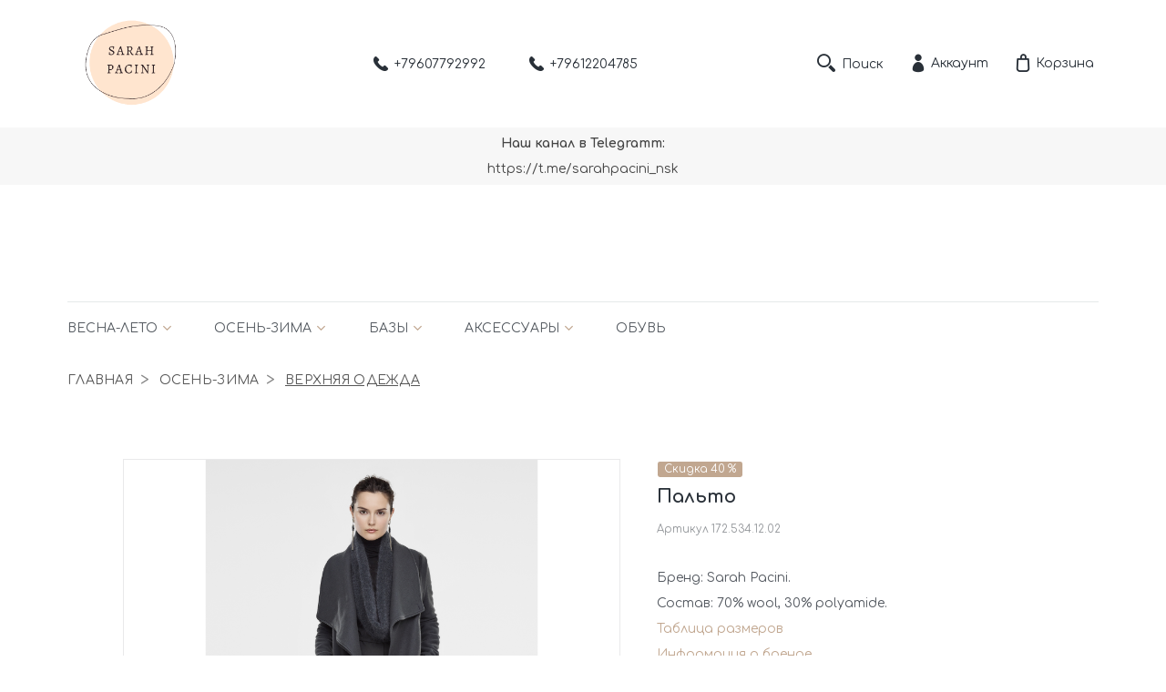

--- FILE ---
content_type: text/html; charset=utf-8
request_url: https://sarahpacini.shop/product/palto-2
body_size: 14740
content:








<!DOCTYPE html>
<html class="palette_1" >
  <head><meta data-config="{&quot;product_id&quot;:207554597}" name="page-config" content="" /><meta data-config="{&quot;money_with_currency_format&quot;:{&quot;delimiter&quot;:&quot; &quot;,&quot;separator&quot;:&quot;.&quot;,&quot;format&quot;:&quot;%n %u&quot;,&quot;unit&quot;:&quot;руб&quot;,&quot;show_price_without_cents&quot;:1},&quot;currency_code&quot;:&quot;RUR&quot;,&quot;currency_iso_code&quot;:&quot;RUB&quot;,&quot;default_currency&quot;:{&quot;title&quot;:&quot;Российский рубль&quot;,&quot;code&quot;:&quot;RUR&quot;,&quot;rate&quot;:1.0,&quot;format_string&quot;:&quot;%n %u&quot;,&quot;unit&quot;:&quot;руб&quot;,&quot;price_separator&quot;:&quot;&quot;,&quot;is_default&quot;:true,&quot;price_delimiter&quot;:&quot;&quot;,&quot;show_price_with_delimiter&quot;:true,&quot;show_price_without_cents&quot;:true},&quot;facebook&quot;:{&quot;pixelActive&quot;:false,&quot;currency_code&quot;:&quot;RUB&quot;,&quot;use_variants&quot;:null},&quot;vk&quot;:{&quot;pixel_active&quot;:null,&quot;price_list_id&quot;:null},&quot;new_ya_metrika&quot;:true,&quot;ecommerce_data_container&quot;:&quot;dataLayer&quot;,&quot;common_js_version&quot;:null,&quot;vue_ui_version&quot;:null,&quot;feedback_captcha_enabled&quot;:null,&quot;account_id&quot;:850384,&quot;hide_items_out_of_stock&quot;:false,&quot;forbid_order_over_existing&quot;:true,&quot;minimum_items_price&quot;:null,&quot;enable_comparison&quot;:true,&quot;locale&quot;:&quot;ru&quot;,&quot;client_group&quot;:null,&quot;consent_to_personal_data&quot;:{&quot;active&quot;:true,&quot;obligatory&quot;:true,&quot;description&quot;:&quot;\u003cp\u003eНастоящим подтверждаю, что я ознакомлен и согласен с условиями \u003ca href=\&quot;/page/oferta\&quot; target=\&quot;blank\&quot;\u003eоферты и политики конфиденциальности\u003c/a\u003e.\u003c/p\u003e&quot;},&quot;recaptcha_key&quot;:&quot;6LfXhUEmAAAAAOGNQm5_a2Ach-HWlFKD3Sq7vfFj&quot;,&quot;recaptcha_key_v3&quot;:&quot;6LcZi0EmAAAAAPNov8uGBKSHCvBArp9oO15qAhXa&quot;,&quot;yandex_captcha_key&quot;:&quot;ysc1_ec1ApqrRlTZTXotpTnO8PmXe2ISPHxsd9MO3y0rye822b9d2&quot;,&quot;checkout_float_order_content_block&quot;:true,&quot;available_products_characteristics_ids&quot;:null,&quot;sber_id_app_id&quot;:&quot;5b5a3c11-72e5-4871-8649-4cdbab3ba9a4&quot;,&quot;theme_generation&quot;:3,&quot;quick_checkout_captcha_enabled&quot;:false,&quot;max_order_lines_count&quot;:500,&quot;sber_bnpl_min_amount&quot;:1000,&quot;sber_bnpl_max_amount&quot;:150000,&quot;counter_settings&quot;:{&quot;data_layer_name&quot;:&quot;dataLayer&quot;,&quot;new_counters_setup&quot;:false,&quot;add_to_cart_event&quot;:true,&quot;remove_from_cart_event&quot;:true,&quot;add_to_wishlist_event&quot;:true},&quot;site_setting&quot;:{&quot;show_cart_button&quot;:true,&quot;show_service_button&quot;:false,&quot;show_marketplace_button&quot;:false,&quot;show_quick_checkout_button&quot;:false},&quot;warehouses&quot;:[],&quot;captcha_type&quot;:&quot;google&quot;,&quot;human_readable_urls&quot;:false}" name="shop-config" content="" /><meta name='js-evnvironment' content='production' /><meta name='default-locale' content='ru' /><meta name='insales-redefined-api-methods' content="[]" /><script type="text/javascript" src="https://static.insales-cdn.com/assets/static-versioned/v3.72/static/libs/lodash/4.17.21/lodash.min.js"></script>
<!--InsalesCounter -->
<script type="text/javascript">
(function() {
  if (typeof window.__insalesCounterId !== 'undefined') {
    return;
  }

  try {
    Object.defineProperty(window, '__insalesCounterId', {
      value: 850384,
      writable: true,
      configurable: true
    });
  } catch (e) {
    console.error('InsalesCounter: Failed to define property, using fallback:', e);
    window.__insalesCounterId = 850384;
  }

  if (typeof window.__insalesCounterId === 'undefined') {
    console.error('InsalesCounter: Failed to set counter ID');
    return;
  }

  let script = document.createElement('script');
  script.async = true;
  script.src = '/javascripts/insales_counter.js?7';
  let firstScript = document.getElementsByTagName('script')[0];
  firstScript.parentNode.insertBefore(script, firstScript);
})();
</script>
<!-- /InsalesCounter -->

    <!-- meta -->
<meta charset="UTF-8" />

<title>Пальто - купить в интернет магазине Sarah Pacini</title><meta name="description" content="Купить Пальто в интернет-магазине Sarah Pacini.
Цена - 32 340 руб. Быстрая доставка.
☎️ +79607792992
Смотрите все товары в разделе «Верхняя одежда»
">
<style lang="scss">
:root {
  --color-background-1:#ffffff;
  --color-background-sub-1:#ffffff;
  --color-text-1:#282f36;
  --color-link-1:#bfa58e;
  --color-border-1:#e6e8e9;


  --color-background-2:#ffffff;
  --color-background-sub-2:#ffe5cf;
  --color-text-2:#ffe5cf;
  --color-link-2:#ffe5cf;
  --color-border-2:#e5e5e5;


  --color-background-3:#f5f5f5;
  --color-background-sub-3:#ffe5cf;
  --color-text-3:#434343;
  --color-link-3:#434343;
  --color-border-3:#e5e5e5;

  --color-border-1:#e6e8e9;



  --logotype-font-family: "El Messiri";
  --font-size-logo: 40px;
  --font-family-primary: "Comfortaa";
  --font-size-primary: 14px;
  --font-weight: 400;
  --layout-width: 1160px;
  
  --body_background_color:#ffffff;
  --body_background_use:;
  --body_background_type:stretch;
  --background_container_use:1;
  --icon-size:1.15rem;
  --border-radius:6px;
  --button-size:1rem;
  --mask-pack:;
  --collection_size:12;
  --product_not_available:hidden;
  --collection_product_always_link:0;
  --enabled_live_search:0;
  --body_background_image:url(https://static.insales-cdn.com/assets/1/1014/1459190/1736006949/body_background_image.jpg);
  --language_locale:ru;

  --collection_product_layout:;
  --collection_product_labels_layout:;
  --collection_product_image_change:;
  --collection_product_show_compare:;
  --collection_product_variants:;
  --collection_product_variants_limit:;
  --collection_products_anime:;
  --collection_products_anime_repeat_once:;
  --collection_product_show_variant_caption:;
  --collection_product_hide_variant_on_mobile:;
  --collection_product_image_fit:;
  --collection_product_image_ratio:;
  --theme-layout-delta:1;
  --theme-fixed-sidebar-color:#ffffff;
  --background_container:#fafafa;
  
  --breadcrumb_setter:theme=angle-delimeter, uppercase, active-underline;colorSheme=mono;showPageHeading=false;
  --breadcrumb_horizontal_align:;
}
[v-cloak] {
  display: none;
}
</style>


<meta data-config="{&quot;feedback_captcha_enabled&quot;: false }" name="theme-settings" content=""><script type="text/javascript">
  window.disalow_insales_product_schema = true
</script>
<meta name="robots" content="index,follow" />
<meta http-equiv="X-UA-Compatible" content="IE=edge,chrome=1" />
<meta name="viewport" content="width=device-width, initial-scale=1.0" />
<meta name="SKYPE_TOOLBAR" content="SKYPE_TOOLBAR_PARSER_COMPATIBLE" />
<meta name="format-detection" content="telephone=no"><!-- FIXME: правильные пути сразу из платформы -->









<meta name="handle" content="[]" data-current-collection="[]"


>
<script>
  var menuPaths = {
    collections: [],
    
    
  }
</script>

<script type="text/javascript">
  function domReady() {
    if (!location.pathname.includes('/bank_receipts') && !location.pathname.includes('/new_order')) {
      return;
    }
    if (location.pathname.includes('/new_order')) {
      var elButton = document.querySelector('.js-co-sidebar-toggler');
      var elContainer = document.querySelector('.js-co-sidebar-toggler + .js-co-sidebar');
      if (elButton) {
        elButton.onclick = function(e){
          var containerDisplay = elContainer.style.display;
          if(containerDisplay == 'block'){
            elContainer.style.display = 'none';
          } else{
            elContainer.style.display = 'block';
          }
        }
      }

      var elCheckbox = document.querySelector('[for="order_use_bonus_points"] input.js-input-field');
      var elContainer2 = document.querySelector('[for="order_use_bonus_points"] + .bonus_points');
      if (elCheckbox) {
        elCheckbox.onchange = function(e){
          if(elCheckbox.checked){
            elContainer2.style.display = 'block';
          } else{
            elContainer2.style.display = 'none';
          }
        }
      }
    }
    else {
      function getPdf(el) {
        el.onclick = function(e) {
          var target = e.target;
          var action = target.getAttribute('formaction');
          target.setAttribute('type', 'submit');
        }
      }
      new getPdf(get_pdf_receipt);
    }
  }
  document.addEventListener("DOMContentLoaded", domReady);
</script>





<!-- canonical url--><link rel="canonical" href="https://sarahpacini.shop/product/palto-2"/>


<!-- rss feed-->
    <meta property="og:title" content="Пальто">
    <meta property="og:type" content="website">
    <meta property="og:url" content="https://sarahpacini.shop/product/palto-2">

    
      <meta property="og:image" content="https://static.insales-cdn.com/images/products/1/4159/357347391/InShot_20200916_114036475.jpg">
    




<!-- icons-->
<link rel="icon" type="image/png" sizes="16x16" href="https://static.insales-cdn.com/assets/1/1014/1459190/1736006949/favicon.png" />
    <link rel="stylesheet" type="text/css" href="https://static.insales-cdn.com/assets/vue-ui/vue.ui.v1.19.25.css">
    
    <script src="https://code.jquery.com/jquery-3.3.1.min.js"></script>
    
    <script>
$(document).ready(function() { 
  var button = $('#button-up');	
  $(window).scroll (function () {
    if ($(this).scrollTop () > 300) {
      button.fadeIn();
    } else {
      button.fadeOut();
    }
});	 
button.on('click', function(){
$('body, html').animate({
scrollTop: 0
}, 800);
return false;
});		 
});
</script>	
  <meta name='product-id' content='207554597' />
</head>
  <body>
<!-- Yandex.Metrika counter -->
<script type="text/javascript" >
   (function(m,e,t,r,i,k,a){m[i]=m[i]||function(){(m[i].a=m[i].a||[]).push(arguments)};
   m[i].l=1*new Date();k=e.createElement(t),a=e.getElementsByTagName(t)[0],k.async=1,k.src=r,a.parentNode.insertBefore(k,a)})
   (window, document, "script", "https://mc.yandex.ru/metrika/tag.js", "ym");

   ym(65943160, "init", {
        webvisor:true,
        ecommerce:dataLayer,
        clickmap:true,
        trackLinks:true,
        accurateTrackBounce:true
   });
</script>
<script type="text/javascript">
  window.dataLayer = window.dataLayer || [];
  window.dataLayer.push({"ecommerce":{"currencyCode":"RUB","detail":{"products":[{"id":207554597,"name":"Пальто","category":"Каталог/Осень-зима/Верхняя одежда","price":32340.0}]}}});
</script>
<noscript><div><img src="https://mc.yandex.ru/watch/65943160" style="position:absolute; left:-9999px;" alt="" /></div></noscript>
<!-- /Yandex.Metrika counter -->

    <noscript>
<div class="njs-alert-overlay">
  <div class="njs-alert-wrapper">
    <div class="njs-alert">
      <p>Включите в вашем браузере JavaScript!</p>
    </div>
  </div>
</div>
</noscript>

    <div id="app"
      checkbox-hide-native
      radio-hide-native
      icon-theme="rounded"
      date-format="dd mmmm yyyy"
      date-format-comments="dd mmmm yyyy"
      layout-version="1"
    >
    <div class='wrapper-cloak layout-clear ' v-cloak >

      <header>
      
        <ui-layout-part
  class="top-panel-menu"
  settings-bind="16271993"
  hot-conf
  palette="palette_1"
  color-sheme="background-main"
  v-hidden="[,'','md',['md','']]"
  type="header"
  
  wide-background
  
  
  padding-top="1"
  padding-bottom="1"
>
<ui-grid
  vertical-align="center"
  horizontal-align="between"
>
  <ui-grid-cell
    cells='5'
    cells-xs='1'
    class="pl-0i"
  >
    <ui-modal-toggle
      color-sheme=transparent
      modal-name="top_menu"
    >
      <ui-icon icon="menu.mobile"></ui-icon>
    </ui-modal-toggle>
  </ui-grid-cell>
  <ui-grid-cell
    class="text-center"
    cells="2"
    cells-sm="2"
      >
        
        
        <ui-logotype
          v-hidden="[['','ss']]"
          logotype-type="image"
          image="https://static.insales-cdn.com/assets/1/1014/1459190/1736006949/logotype.jpg"
          title="Sarah Pacini"
        >
        </ui-logotype>
      </a>
  </ui-grid-cell>
  <ui-grid-cell
    cells="5"
    cells-sm='5'
    cells-xs='7'
  >
    <ui-grid
      vertical-align="center"
      horizontal-align="right"
      hr-gutter="1rem"
    >
      <ui-grid-cell>
        <ui-modal-toggle
          color-sheme='transparent'
          theme="no-padding"
          icon="fa fa-search"
          modal-name="top_menu_search"
        >
        </ui-modal-toggle>
      </ui-grid-cell>

      
          <ui-grid-cell
            >
             <ui-button
                variant="link"
                color-sheme='transparent'
                theme="no-padding, decoration_none"
                href="/client_account/orders"
                title=""
                >
                <ui-icon icon="fas fa-user" />
             </ui-button>
          </ui-grid-cell>
      

      

      <ui-grid-cell class='top-panel-cart'>
        <ui-cart-widget
          color-sheme="transparent"
          title="Корзина"
          hide-amount
        >
        </ui-cart-widget>
      </ui-grid-cell>
      <ui-grid-cell>
        <ui-languages
          :list-languages="[{&quot;title&quot;:&quot;Русский&quot;,&quot;icon_url&quot;:&quot;https://static.insales-cdn.com/images/flags/1/3273/904393/flag/ru.png&quot;,&quot;locale&quot;:&quot;ru&quot;,&quot;switch_url&quot;:&quot;/product/palto-2&quot;}]"
  ></ui-languages>
      </ui-grid-cell>
    </ui-grid>
    </ui-grid-cell>
  </ui-grid>

    <ui-modal
      class="palette_1"
      icon-close="icon-times"
      name="top_menu"
      show-overlay
      type="panel"
      position="left"
      animation="slideFromLeft"
    >

      <ui-grid-cell cells='12'>
        <div>
          <ui-text
            class="font-size_h2 font-weight_bold"
            style="padding: 1rem 0;"
          >
            Меню
          </ui-text>
          
          <ui-async-menu
    hot-conf
class=""
:config="{
            1: {
              type: 'drop',
              position: 'bottom',
              icons: ['fa fa-angle-right', 'fa fa-angle-left']
            },
            default: {
              type: 'drop',
              position: 'bottom',
              icons: ['fa fa-angle-right', 'fa fa-angle-left']
            }
          }"
layout="vertical_1"
theme=""
color-sheme="default"
data-menu-id=""
vertical-align="top"
horizontal-align="left"
base-class="mobile"

setter=""
    
    data-menu-handle=""
    ><ui-async-menu-item
        hot-conf
        layout="default"
        color-sheme="default"
        theme="active-text-underline"
        data-menu-item-id="10025784"
       opened-current 
      >
        <a is="ui-async-menu-link"
          href="/"
          link-source="menu"
          
        >Главная</a>
      </ui-async-menu-item><ui-async-menu-item
        hot-conf
        layout="default"
        color-sheme="default"
        theme="active-text-underline"
        data-menu-item-id="9981550"
       opened-current 
      >
        <a is="ui-async-menu-link"
          href="/collection/all"
          link-source="menu"
          
        >Каталог</a>
      </ui-async-menu-item><ui-async-menu-item
        hot-conf
        layout="default"
        color-sheme="default"
        theme="active-text-underline"
        data-menu-item-id="10025787"
       opened-current 
      >
        <a is="ui-async-menu-link"
          href="/page/contacts"
          link-source="menu"
          
        >Контакты</a>
      </ui-async-menu-item><ui-async-menu-item
        hot-conf
        layout="default"
        color-sheme="default"
        theme="active-text-underline"
        data-menu-item-id="10025834"
       opened-current 
      >
        <a is="ui-async-menu-link"
          href="https://api.whatsapp.com/send?phone=79607792992&text=&source=&data=&app_absent="
          link-source="menu"
          
        >8 960 779 29 92</a>
      </ui-async-menu-item></ui-async-menu>
          
        </div>
      </ui-grid-cell>

      <ui-grid-cell>
        <ui-text
          class="font-weight_bold font-size_h2"
          style="padding: 1rem 0;"
        >
          Каталог
        </ui-text>
        <div>
          
          
          <ui-async-menu
      hot-conf
class=""
:config="{
            1: {
              type: 'collapse',
              direction: 'vertical',
              icons: ['fa fa-angle-right', 'fa fa-angle-left']
            },
            default: {
              position: 'bottom',
              type: 'collapse',
              direction: 'vertical',
              icons: ['fa fa-angle-right', 'fa fa-angle-left']
            }
          }"
layout="vertical_1"
theme=""
color-sheme="default"
data-menu-id="collection-menu"
vertical-align="top"
horizontal-align="left"
base-class="mobile"

setter=""
    ><ui-async-menu-item
            hot-conf
            layout="default"
            color-sheme="default"
            theme="active-text-underline"
           opened-current 
          >
            <a is="ui-async-menu-link"
              href="/collection/osen-zima"
              link-handle="osen-zima"
              link-source="collection"
            >Весна-лето</a><ui-async-menu slot="submenu"/><ui-async-menu-item
            hot-conf
            layout="default"
            color-sheme="default"
            theme="active-text-underline"
           opened-current 
          >
            <a is="ui-async-menu-link"
              href="/collection/trikotazh-2"
              link-handle="trikotazh-2"
              link-source="collection"
            >Блузы, джемперы</a></ui-async-menu-item><ui-async-menu-item
            hot-conf
            layout="default"
            color-sheme="default"
            theme="active-text-underline"
           opened-current 
          >
            <a is="ui-async-menu-link"
              href="/collection/platya-i-tuniki"
              link-handle="platya-i-tuniki"
              link-source="collection"
            >Платья и туники</a></ui-async-menu-item><ui-async-menu-item
            hot-conf
            layout="default"
            color-sheme="default"
            theme="active-text-underline"
           opened-current 
          >
            <a is="ui-async-menu-link"
              href="/collection/bryuki-i-legginsy"
              link-handle="bryuki-i-legginsy"
              link-source="collection"
            >Брюки и леггинсы</a></ui-async-menu-item><ui-async-menu-item
            hot-conf
            layout="default"
            color-sheme="default"
            theme="active-text-underline"
           opened-current 
          >
            <a is="ui-async-menu-link"
              href="/collection/yubki"
              link-handle="yubki"
              link-source="collection"
            >Юбки</a></ui-async-menu-item><ui-async-menu-item
            hot-conf
            layout="default"
            color-sheme="default"
            theme="active-text-underline"
           opened-current 
          >
            <a is="ui-async-menu-link"
              href="/collection/kardigany-i-poncho"
              link-handle="kardigany-i-poncho"
              link-source="collection"
            >Кардиганы</a></ui-async-menu-item><ui-async-menu-item
            hot-conf
            layout="default"
            color-sheme="default"
            theme="active-text-underline"
           opened-current 
          >
            <a is="ui-async-menu-link"
              href="/collection/zhakety-i-trenchi"
              link-handle="zhakety-i-trenchi"
              link-source="collection"
            >Жакеты и тренчи</a></ui-async-menu-item><ui-async-menu-item
            hot-conf
            layout="default"
            color-sheme="default"
            theme="active-text-underline"
           opened-current 
          >
            <a is="ui-async-menu-link"
              href="/collection/rubashki-2"
              link-handle="rubashki-2"
              link-source="collection"
            >Рубашки</a></ui-async-menu-item><ui-async-menu-item
            hot-conf
            layout="default"
            color-sheme="default"
            theme="active-text-underline"
           opened-current 
          >
            <a is="ui-async-menu-link"
              href="/collection/verhnyaya-odezhda-2"
              link-handle="verhnyaya-odezhda-2"
              link-source="collection"
            >Верхняя одежда</a></ui-async-menu-item><ui-async-menu-item
            hot-conf
            layout="default"
            color-sheme="default"
            theme="active-text-underline"
           opened-current 
          >
            <a is="ui-async-menu-link"
              href="/collection/palantiny"
              link-handle="palantiny"
              link-source="collection"
            >Палантины</a></ui-async-menu-item></ui-async-menu></ui-async-menu-item><ui-async-menu-item
            hot-conf
            layout="default"
            color-sheme="default"
            theme="active-text-underline"
           opened-current 
          >
            <a is="ui-async-menu-link"
              href="/collection/odezhda"
              link-handle="odezhda"
              link-source="collection"
            >Осень-зима</a><ui-async-menu slot="submenu"/><ui-async-menu-item
            hot-conf
            layout="default"
            color-sheme="default"
            theme="active-text-underline"
           opened-current 
          >
            <a is="ui-async-menu-link"
              href="/collection/trikotazh"
              link-handle="trikotazh"
              link-source="collection"
            >Джемперы, свитеры</a></ui-async-menu-item><ui-async-menu-item
            hot-conf
            layout="default"
            color-sheme="default"
            theme="active-text-underline"
           opened-current 
          >
            <a is="ui-async-menu-link"
              href="/collection/katalog-1-6fb082"
              link-handle="katalog-1-6fb082"
              link-source="collection"
            >Платья и туники</a></ui-async-menu-item><ui-async-menu-item
            hot-conf
            layout="default"
            color-sheme="default"
            theme="active-text-underline"
           opened-current 
          >
            <a is="ui-async-menu-link"
              href="/collection/katalog-1-0e4613"
              link-handle="katalog-1-0e4613"
              link-source="collection"
            >Брюки и леггинсы</a></ui-async-menu-item><ui-async-menu-item
            hot-conf
            layout="default"
            color-sheme="default"
            theme="active-text-underline"
           opened-current 
          >
            <a is="ui-async-menu-link"
              href="/collection/katalog-1-25be89"
              link-handle="katalog-1-25be89"
              link-source="collection"
            >Юбки</a></ui-async-menu-item><ui-async-menu-item
            hot-conf
            layout="default"
            color-sheme="default"
            theme="active-text-underline"
           opened-current 
          >
            <a is="ui-async-menu-link"
              href="/collection/kardigany"
              link-handle="kardigany"
              link-source="collection"
            >Кардиганы</a></ui-async-menu-item><ui-async-menu-item
            hot-conf
            layout="default"
            color-sheme="default"
            theme="active-text-underline"
           opened-current 
          >
            <a is="ui-async-menu-link"
              href="/collection/rubashki"
              link-handle="rubashki"
              link-source="collection"
            >Рубашки</a></ui-async-menu-item><ui-async-menu-item
            hot-conf
            layout="default"
            color-sheme="default"
            theme="active-text-underline"
           opened-current 
          >
            <a is="ui-async-menu-link"
              href="/collection/kardigany-zhakety"
              link-handle="kardigany-zhakety"
              link-source="collection"
            >Жакеты и тренчи</a></ui-async-menu-item><ui-async-menu-item
            hot-conf
            layout="default"
            color-sheme="default"
            theme="active-text-underline"
           opened-current 
          >
            <a is="ui-async-menu-link"
              href="/collection/verhnyaya-odezhda"
              link-handle="verhnyaya-odezhda"
              link-source="collection"
            >Верхняя одежда</a></ui-async-menu-item><ui-async-menu-item
            hot-conf
            layout="default"
            color-sheme="default"
            theme="active-text-underline"
           opened-current 
          >
            <a is="ui-async-menu-link"
              href="/collection/sharfy-i-shapki"
              link-handle="sharfy-i-shapki"
              link-source="collection"
            >Шарфы и шапки</a></ui-async-menu-item></ui-async-menu></ui-async-menu-item><ui-async-menu-item
            hot-conf
            layout="default"
            color-sheme="default"
            theme="active-text-underline"
           opened-current 
          >
            <a is="ui-async-menu-link"
              href="/collection/bazy"
              link-handle="bazy"
              link-source="collection"
            >Базы</a><ui-async-menu slot="submenu"/><ui-async-menu-item
            hot-conf
            layout="default"
            color-sheme="default"
            theme="active-text-underline"
           opened-current 
          >
            <a is="ui-async-menu-link"
              href="/collection/longslivy-vodolazki"
              link-handle="longslivy-vodolazki"
              link-source="collection"
            >Лонгсливы, водолазки</a></ui-async-menu-item><ui-async-menu-item
            hot-conf
            layout="default"
            color-sheme="default"
            theme="active-text-underline"
           opened-current 
          >
            <a is="ui-async-menu-link"
              href="/collection/futbolki-topy"
              link-handle="futbolki-topy"
              link-source="collection"
            >Футболки, топы</a></ui-async-menu-item><ui-async-menu-item
            hot-conf
            layout="default"
            color-sheme="default"
            theme="active-text-underline"
           opened-current 
          >
            <a is="ui-async-menu-link"
              href="/collection/udlinennye-bazy"
              link-handle="udlinennye-bazy"
              link-source="collection"
            >Удлиненные базы</a></ui-async-menu-item><ui-async-menu-item
            hot-conf
            layout="default"
            color-sheme="default"
            theme="active-text-underline"
           opened-current 
          >
            <a is="ui-async-menu-link"
              href="/collection/setki"
              link-handle="setki"
              link-source="collection"
            >Сетки</a></ui-async-menu-item></ui-async-menu></ui-async-menu-item><ui-async-menu-item
            hot-conf
            layout="default"
            color-sheme="default"
            theme="active-text-underline"
           opened-current 
          >
            <a is="ui-async-menu-link"
              href="/collection/aksessuary"
              link-handle="aksessuary"
              link-source="collection"
            >Аксессуары</a><ui-async-menu slot="submenu"/><ui-async-menu-item
            hot-conf
            layout="default"
            color-sheme="default"
            theme="active-text-underline"
           opened-current 
          >
            <a is="ui-async-menu-link"
              href="/collection/aksessuary-golovnye-ubory"
              link-handle="aksessuary-golovnye-ubory"
              link-source="collection"
            >Украшения</a></ui-async-menu-item><ui-async-menu-item
            hot-conf
            layout="default"
            color-sheme="default"
            theme="active-text-underline"
           opened-current 
          >
            <a is="ui-async-menu-link"
              href="/collection/remni"
              link-handle="remni"
              link-source="collection"
            >Ремни</a></ui-async-menu-item><ui-async-menu-item
            hot-conf
            layout="default"
            color-sheme="default"
            theme="active-text-underline"
           opened-current 
          >
            <a is="ui-async-menu-link"
              href="/collection/sumki"
              link-handle="sumki"
              link-source="collection"
            >Сумки</a></ui-async-menu-item><ui-async-menu-item
            hot-conf
            layout="default"
            color-sheme="default"
            theme="active-text-underline"
           opened-current 
          >
            <a is="ui-async-menu-link"
              href="/collection/mitenki"
              link-handle="mitenki"
              link-source="collection"
            >Митенки</a></ui-async-menu-item></ui-async-menu></ui-async-menu-item><ui-async-menu-item
            hot-conf
            layout="default"
            color-sheme="default"
            theme="active-text-underline"
           opened-current 
          >
            <a is="ui-async-menu-link"
              href="/collection/obuv"
              link-handle="obuv"
              link-source="collection"
            >Обувь</a></ui-async-menu-item></ui-async-menu>
        </div>
      </ui-grid-cell>
    </ui-modal>

    <ui-modal
      class="palette_1"
      icon-close="icon-times"
      name="top_menu_search"
      show-overlay
      type="panel"
      position="top"
    >
    <ui-grid-cell
      cells='12'
    >
    <ui-search-widget
      placeholder="Поиск"
      class="in-header"
      search-icon="fa fa-search"
    ></ui-search-widget>
    </ui-grid-cell>
  </ui-modal>
</ui-layout-part>

      
        


<ui-toolbar
  type="static"
  v-hidden="[['','sm'],'',,]"
  class="toolbar-header-widget toolbar-16312085"
>
  <ui-layout-part
    hot-conf
    settings-bind="16312085"
    padding-top="0"
    padding-bottom="0"
    palette="palette_1"
    color-sheme="background-main"
    type="widget"
    
    wide-background
    
    
    :dinamic-variables="[
    {
      settings: 'logo-max-width',
      prop: '--logo-max-width',
      value: '140',
      unit: 'px'
    }
    ]"
 >
  <ui-header-widget
    hot-conf
    layout="logo_phone_controls"
  >

<!-- logo -->
<ui-header-block
  area-name="logo"
>


  <ui-logotype
    hot-conf
    logotype-type="image"
    image="https://static.insales-cdn.com/assets/1/1014/1459190/1736006949/logotype.jpg"
    title="Sarah Pacini"
    logo-max-width="140"
  >
  </ui-logotype>
</ui-header-block>

<!-- phone -->
<ui-header-block
  area-name="phone"
  >
  
<ui-phone
   hot-conf
   color-sheme="transparent-background-color-text"
   theme="no-padding"
   icon="icon-phone"
   phone="+79607792992"
>
  <ui-editor>
    
      +79607792992
    
  </ui-editor>
</ui-phone>


<ui-phone
  hot-conf
  color-sheme="transparent-background-color-text"
  theme="no-padding"
  icon="icon-phone"
  phone="+79612204785"
>
    <ui-editor>
       +79612204785
    </ui-editor>
</ui-phone>
  

</ui-header-block>

<!-- controls -->
<ui-header-block
  area-name="controls"
>

<ui-modal-toggle
      color-sheme='transparent'
      theme="no-padding"
      icon="search.button"
      modal-name="top_menu_search16312085"
    >
    Поиск
</ui-modal-toggle>


  <ui-cabinet-widget
    title="Аккаунт"
    :use-badge="true"
  >
    Аккаунт
  </ui-cabinet-widget>




  <ui-cart-widget
    hot-conf
    layout="view-drop_1"
    title="Корзина"
    cart-clear-caption="Корзина пуста"
    go-to-cart-caption="Перейти к корзине"
    cart-price-caption="Всего: "
    hide-amount
    drop
    drop-list-layout="view-drop_2"
    theme="auto"
    class="color-text"
    :use-badge="true"
    
    not-last
    
  >
    <template slot="caption">Корзина</template>
  </ui-cart-widget>





</ui-header-block>
<!-- /controls -->

</ui-header-widget>
</ui-layout-part>
</ui-toolbar>



<!-- search modal -->
<ui-modal
  class="palette_1"
  icon-close="fa fa-close"
  name="top_menu_search16312085"
  :fade-time="2000"
  show-overlay
  type="modal"
>
  <ui-grid-cell cells='12' class="mt-1 mb-1">
    <ui-search-widget
      placeholder="Поиск"
      class="in-header fade_in_scale"
      search-icon="search.button"
      autofocus
    ></ui-search-widget>
  </ui-grid-cell>
</ui-modal>

      
        <ui-layout-part
 settings-bind="53916463"
 palette="palette_3"
 padding-top="2"
 padding-bottom="2"
 margin-top="0"
 margin-bottom="10"
 color-sheme="background-main"
 is-adaptive-vertical-margin
 type="widget"
 
  wide-background
 
 
 
  hot-conf
  v-hidden="[,'',,]"
>

  <ui-editor>
    <p style="text-align: center;"><strong>Наш канал в Telegramm:</strong></p><p style="text-align: center;">https://t.me/sarahpacini_nsk</p>
  </ui-editor>

</ui-layout-part>

      
        

<ui-grid-cell
class="palette_1"
v-hidden="[,'','md',['md','']]"
>
<ui-layout-part
 class="header-menu-wrapper"
 type="widget"
 color-sheme="background-sub"
 
  wide-background
 
 
 ><ui-menu
      hot-conf
class=""
:config="{
     1: {
	   position: 'bottom',
       type: 'drop',
       direction: 'horizontal',
       icons: ['fas fa-angle-down', 'fas fa-angle-up']
     },
  	2: {
   	   position: 'bottom',
       type: 'drop',
       direction: 'vertical',
       icons: ['fas fa-angle-right', 'fas fa-angle-left']
  	},
     default: {
       position: 'right',
       type: 'drop',
       direction: 'vertical',
       icons: ['fa fa-angle-right', 'fa fa-angle-left']
     }
   }"
layout=""
theme="horizontal-align_left"
color-sheme="is-nav-header"
data-menu-id="collection-menu"
vertical-align="top"
horizontal-align="left"
base-class="header"

setter=""
    ><ui-menu-item
            hot-conf
            layout="is-nav-header"
            color-sheme="is-nav-header"
            theme=""
          
          >
            <a is="ui-menu-link"
              href="/collection/osen-zima"
              link-handle="osen-zima"
              link-source="collection"
            >Весна-лето</a><ui-menu slot="submenu"/><ui-menu-item
            hot-conf
            layout="is-nav-header"
            color-sheme="is-nav-header"
            theme=""
          
          >
            <a is="ui-menu-link"
              href="/collection/trikotazh-2"
              link-handle="trikotazh-2"
              link-source="collection"
            >Блузы, джемперы</a></ui-menu-item><ui-menu-item
            hot-conf
            layout="is-nav-header"
            color-sheme="is-nav-header"
            theme=""
          
          >
            <a is="ui-menu-link"
              href="/collection/platya-i-tuniki"
              link-handle="platya-i-tuniki"
              link-source="collection"
            >Платья и туники</a></ui-menu-item><ui-menu-item
            hot-conf
            layout="is-nav-header"
            color-sheme="is-nav-header"
            theme=""
          
          >
            <a is="ui-menu-link"
              href="/collection/bryuki-i-legginsy"
              link-handle="bryuki-i-legginsy"
              link-source="collection"
            >Брюки и леггинсы</a></ui-menu-item><ui-menu-item
            hot-conf
            layout="is-nav-header"
            color-sheme="is-nav-header"
            theme=""
          
          >
            <a is="ui-menu-link"
              href="/collection/yubki"
              link-handle="yubki"
              link-source="collection"
            >Юбки</a></ui-menu-item><ui-menu-item
            hot-conf
            layout="is-nav-header"
            color-sheme="is-nav-header"
            theme=""
          
          >
            <a is="ui-menu-link"
              href="/collection/kardigany-i-poncho"
              link-handle="kardigany-i-poncho"
              link-source="collection"
            >Кардиганы</a></ui-menu-item><ui-menu-item
            hot-conf
            layout="is-nav-header"
            color-sheme="is-nav-header"
            theme=""
          
          >
            <a is="ui-menu-link"
              href="/collection/zhakety-i-trenchi"
              link-handle="zhakety-i-trenchi"
              link-source="collection"
            >Жакеты и тренчи</a></ui-menu-item><ui-menu-item
            hot-conf
            layout="is-nav-header"
            color-sheme="is-nav-header"
            theme=""
          
          >
            <a is="ui-menu-link"
              href="/collection/rubashki-2"
              link-handle="rubashki-2"
              link-source="collection"
            >Рубашки</a></ui-menu-item><ui-menu-item
            hot-conf
            layout="is-nav-header"
            color-sheme="is-nav-header"
            theme=""
          
          >
            <a is="ui-menu-link"
              href="/collection/verhnyaya-odezhda-2"
              link-handle="verhnyaya-odezhda-2"
              link-source="collection"
            >Верхняя одежда</a></ui-menu-item><ui-menu-item
            hot-conf
            layout="is-nav-header"
            color-sheme="is-nav-header"
            theme=""
          
          >
            <a is="ui-menu-link"
              href="/collection/palantiny"
              link-handle="palantiny"
              link-source="collection"
            >Палантины</a></ui-menu-item></ui-menu></ui-menu-item><ui-menu-item
            hot-conf
            layout="is-nav-header"
            color-sheme="is-nav-header"
            theme=""
          
          >
            <a is="ui-menu-link"
              href="/collection/odezhda"
              link-handle="odezhda"
              link-source="collection"
            >Осень-зима</a><ui-menu slot="submenu"/><ui-menu-item
            hot-conf
            layout="is-nav-header"
            color-sheme="is-nav-header"
            theme=""
          
          >
            <a is="ui-menu-link"
              href="/collection/trikotazh"
              link-handle="trikotazh"
              link-source="collection"
            >Джемперы, свитеры</a></ui-menu-item><ui-menu-item
            hot-conf
            layout="is-nav-header"
            color-sheme="is-nav-header"
            theme=""
          
          >
            <a is="ui-menu-link"
              href="/collection/katalog-1-6fb082"
              link-handle="katalog-1-6fb082"
              link-source="collection"
            >Платья и туники</a></ui-menu-item><ui-menu-item
            hot-conf
            layout="is-nav-header"
            color-sheme="is-nav-header"
            theme=""
          
          >
            <a is="ui-menu-link"
              href="/collection/katalog-1-0e4613"
              link-handle="katalog-1-0e4613"
              link-source="collection"
            >Брюки и леггинсы</a></ui-menu-item><ui-menu-item
            hot-conf
            layout="is-nav-header"
            color-sheme="is-nav-header"
            theme=""
          
          >
            <a is="ui-menu-link"
              href="/collection/katalog-1-25be89"
              link-handle="katalog-1-25be89"
              link-source="collection"
            >Юбки</a></ui-menu-item><ui-menu-item
            hot-conf
            layout="is-nav-header"
            color-sheme="is-nav-header"
            theme=""
          
          >
            <a is="ui-menu-link"
              href="/collection/kardigany"
              link-handle="kardigany"
              link-source="collection"
            >Кардиганы</a></ui-menu-item><ui-menu-item
            hot-conf
            layout="is-nav-header"
            color-sheme="is-nav-header"
            theme=""
          
          >
            <a is="ui-menu-link"
              href="/collection/rubashki"
              link-handle="rubashki"
              link-source="collection"
            >Рубашки</a></ui-menu-item><ui-menu-item
            hot-conf
            layout="is-nav-header"
            color-sheme="is-nav-header"
            theme=""
          
          >
            <a is="ui-menu-link"
              href="/collection/kardigany-zhakety"
              link-handle="kardigany-zhakety"
              link-source="collection"
            >Жакеты и тренчи</a></ui-menu-item><ui-menu-item
            hot-conf
            layout="is-nav-header"
            color-sheme="is-nav-header"
            theme=""
          
          >
            <a is="ui-menu-link"
              href="/collection/verhnyaya-odezhda"
              link-handle="verhnyaya-odezhda"
              link-source="collection"
            >Верхняя одежда</a></ui-menu-item><ui-menu-item
            hot-conf
            layout="is-nav-header"
            color-sheme="is-nav-header"
            theme=""
          
          >
            <a is="ui-menu-link"
              href="/collection/sharfy-i-shapki"
              link-handle="sharfy-i-shapki"
              link-source="collection"
            >Шарфы и шапки</a></ui-menu-item></ui-menu></ui-menu-item><ui-menu-item
            hot-conf
            layout="is-nav-header"
            color-sheme="is-nav-header"
            theme=""
          
          >
            <a is="ui-menu-link"
              href="/collection/bazy"
              link-handle="bazy"
              link-source="collection"
            >Базы</a><ui-menu slot="submenu"/><ui-menu-item
            hot-conf
            layout="is-nav-header"
            color-sheme="is-nav-header"
            theme=""
          
          >
            <a is="ui-menu-link"
              href="/collection/longslivy-vodolazki"
              link-handle="longslivy-vodolazki"
              link-source="collection"
            >Лонгсливы, водолазки</a></ui-menu-item><ui-menu-item
            hot-conf
            layout="is-nav-header"
            color-sheme="is-nav-header"
            theme=""
          
          >
            <a is="ui-menu-link"
              href="/collection/futbolki-topy"
              link-handle="futbolki-topy"
              link-source="collection"
            >Футболки, топы</a></ui-menu-item><ui-menu-item
            hot-conf
            layout="is-nav-header"
            color-sheme="is-nav-header"
            theme=""
          
          >
            <a is="ui-menu-link"
              href="/collection/udlinennye-bazy"
              link-handle="udlinennye-bazy"
              link-source="collection"
            >Удлиненные базы</a></ui-menu-item><ui-menu-item
            hot-conf
            layout="is-nav-header"
            color-sheme="is-nav-header"
            theme=""
          
          >
            <a is="ui-menu-link"
              href="/collection/setki"
              link-handle="setki"
              link-source="collection"
            >Сетки</a></ui-menu-item></ui-menu></ui-menu-item><ui-menu-item
            hot-conf
            layout="is-nav-header"
            color-sheme="is-nav-header"
            theme=""
          
          >
            <a is="ui-menu-link"
              href="/collection/aksessuary"
              link-handle="aksessuary"
              link-source="collection"
            >Аксессуары</a><ui-menu slot="submenu"/><ui-menu-item
            hot-conf
            layout="is-nav-header"
            color-sheme="is-nav-header"
            theme=""
          
          >
            <a is="ui-menu-link"
              href="/collection/aksessuary-golovnye-ubory"
              link-handle="aksessuary-golovnye-ubory"
              link-source="collection"
            >Украшения</a></ui-menu-item><ui-menu-item
            hot-conf
            layout="is-nav-header"
            color-sheme="is-nav-header"
            theme=""
          
          >
            <a is="ui-menu-link"
              href="/collection/remni"
              link-handle="remni"
              link-source="collection"
            >Ремни</a></ui-menu-item><ui-menu-item
            hot-conf
            layout="is-nav-header"
            color-sheme="is-nav-header"
            theme=""
          
          >
            <a is="ui-menu-link"
              href="/collection/sumki"
              link-handle="sumki"
              link-source="collection"
            >Сумки</a></ui-menu-item><ui-menu-item
            hot-conf
            layout="is-nav-header"
            color-sheme="is-nav-header"
            theme=""
          
          >
            <a is="ui-menu-link"
              href="/collection/mitenki"
              link-handle="mitenki"
              link-source="collection"
            >Митенки</a></ui-menu-item></ui-menu></ui-menu-item><ui-menu-item
            hot-conf
            layout="is-nav-header"
            color-sheme="is-nav-header"
            theme=""
          
          >
            <a is="ui-menu-link"
              href="/collection/obuv"
              link-handle="obuv"
              link-source="collection"
            >Обувь</a></ui-menu-item></ui-menu>

</ui-layout-part>
</ui-grid-cell>

      
        


<ui-layout-part
  hot-conf
  type="widget"
  settings-bind="16271996"
  padding-top="0"
  padding-bottom="0"
  palette="palette_1"
  color-sheme="background-main"
  
  wide-background
  
  
  v-hidden="[['','sm'],'',,]"
><div v-hidden="['', ['sm', '']]">
    <ui-modal-toggle
      color-sheme=transparent
      modal-name="top_menu16271996"
      theme="no-padding"
    >
      <ui-icon
        icon="menu.mobile"
      >
      </ui-icon>
    </ui-modal-toggle>
  </div>
  <div v-hidden="['', ['', 'sm']]"><ui-menu-layout hot-conf :dinamic-variables="[{
                  settings: 'menu-font-size',
                  prop: '--menu-font-size',
                  value: '1',
                  unit: 'rem'
                },
                {
                  settings: 'padding-item-hr',
                  prop: '--padding-item-hr',
                  value: '1.5',
                  unit: 'rem'
                },
                {
                  settings: 'border-width',
                  prop: '--border-width',
                  value: '1',
                  unit: 'px'
                }]"><ui-menu
      hot-conf
class=""
:config="{
     1: {
     position: 'bottom',
       type: 'drop',
       direction: 'row',
       icons: ['fas fa-angle-down', 'fas fa-angle-up']
     },
    2: {
       position: 'bottom',
       type: 'drop',
       direction: 'vertical',
       icons: ['fas fa-angle-right', 'fas fa-angle-left']
    },
     default: {
       position: 'right',
       type: 'drop',
       direction: 'vertical',
       icons: ['fa fa-angle-right', 'fa fa-angle-left']
     }
   }"
layout="view_1"
theme=",,,hover_link_1,font-normal,uppercase,menu-border-top"
color-sheme="default"
data-menu-id="collection-menu"
vertical-align="middle"
horizontal-align="left"
base-class="menu"
 on-line 
more-caption="Еще"setter=""
    ><ui-menu-item
            hot-conf
            layout="default"
            color-sheme="default"
            theme=""
          
          >
            <a is="ui-menu-link"
              href="/collection/osen-zima"
              link-handle="osen-zima"
              link-source="collection"
            >Весна-лето</a><ui-menu slot="submenu"/><ui-menu-item
            hot-conf
            layout="default"
            color-sheme="default"
            theme=""
          
          >
            <a is="ui-menu-link"
              href="/collection/trikotazh-2"
              link-handle="trikotazh-2"
              link-source="collection"
            >Блузы, джемперы</a></ui-menu-item><ui-menu-item
            hot-conf
            layout="default"
            color-sheme="default"
            theme=""
          
          >
            <a is="ui-menu-link"
              href="/collection/platya-i-tuniki"
              link-handle="platya-i-tuniki"
              link-source="collection"
            >Платья и туники</a></ui-menu-item><ui-menu-item
            hot-conf
            layout="default"
            color-sheme="default"
            theme=""
          
          >
            <a is="ui-menu-link"
              href="/collection/bryuki-i-legginsy"
              link-handle="bryuki-i-legginsy"
              link-source="collection"
            >Брюки и леггинсы</a></ui-menu-item><ui-menu-item
            hot-conf
            layout="default"
            color-sheme="default"
            theme=""
          
          >
            <a is="ui-menu-link"
              href="/collection/yubki"
              link-handle="yubki"
              link-source="collection"
            >Юбки</a></ui-menu-item><ui-menu-item
            hot-conf
            layout="default"
            color-sheme="default"
            theme=""
          
          >
            <a is="ui-menu-link"
              href="/collection/kardigany-i-poncho"
              link-handle="kardigany-i-poncho"
              link-source="collection"
            >Кардиганы</a></ui-menu-item><ui-menu-item
            hot-conf
            layout="default"
            color-sheme="default"
            theme=""
          
          >
            <a is="ui-menu-link"
              href="/collection/zhakety-i-trenchi"
              link-handle="zhakety-i-trenchi"
              link-source="collection"
            >Жакеты и тренчи</a></ui-menu-item><ui-menu-item
            hot-conf
            layout="default"
            color-sheme="default"
            theme=""
          
          >
            <a is="ui-menu-link"
              href="/collection/rubashki-2"
              link-handle="rubashki-2"
              link-source="collection"
            >Рубашки</a></ui-menu-item><ui-menu-item
            hot-conf
            layout="default"
            color-sheme="default"
            theme=""
          
          >
            <a is="ui-menu-link"
              href="/collection/verhnyaya-odezhda-2"
              link-handle="verhnyaya-odezhda-2"
              link-source="collection"
            >Верхняя одежда</a></ui-menu-item><ui-menu-item
            hot-conf
            layout="default"
            color-sheme="default"
            theme=""
          
          >
            <a is="ui-menu-link"
              href="/collection/palantiny"
              link-handle="palantiny"
              link-source="collection"
            >Палантины</a></ui-menu-item></ui-menu></ui-menu-item><ui-menu-item
            hot-conf
            layout="default"
            color-sheme="default"
            theme=""
          
          >
            <a is="ui-menu-link"
              href="/collection/odezhda"
              link-handle="odezhda"
              link-source="collection"
            >Осень-зима</a><ui-menu slot="submenu"/><ui-menu-item
            hot-conf
            layout="default"
            color-sheme="default"
            theme=""
          
          >
            <a is="ui-menu-link"
              href="/collection/trikotazh"
              link-handle="trikotazh"
              link-source="collection"
            >Джемперы, свитеры</a></ui-menu-item><ui-menu-item
            hot-conf
            layout="default"
            color-sheme="default"
            theme=""
          
          >
            <a is="ui-menu-link"
              href="/collection/katalog-1-6fb082"
              link-handle="katalog-1-6fb082"
              link-source="collection"
            >Платья и туники</a></ui-menu-item><ui-menu-item
            hot-conf
            layout="default"
            color-sheme="default"
            theme=""
          
          >
            <a is="ui-menu-link"
              href="/collection/katalog-1-0e4613"
              link-handle="katalog-1-0e4613"
              link-source="collection"
            >Брюки и леггинсы</a></ui-menu-item><ui-menu-item
            hot-conf
            layout="default"
            color-sheme="default"
            theme=""
          
          >
            <a is="ui-menu-link"
              href="/collection/katalog-1-25be89"
              link-handle="katalog-1-25be89"
              link-source="collection"
            >Юбки</a></ui-menu-item><ui-menu-item
            hot-conf
            layout="default"
            color-sheme="default"
            theme=""
          
          >
            <a is="ui-menu-link"
              href="/collection/kardigany"
              link-handle="kardigany"
              link-source="collection"
            >Кардиганы</a></ui-menu-item><ui-menu-item
            hot-conf
            layout="default"
            color-sheme="default"
            theme=""
          
          >
            <a is="ui-menu-link"
              href="/collection/rubashki"
              link-handle="rubashki"
              link-source="collection"
            >Рубашки</a></ui-menu-item><ui-menu-item
            hot-conf
            layout="default"
            color-sheme="default"
            theme=""
          
          >
            <a is="ui-menu-link"
              href="/collection/kardigany-zhakety"
              link-handle="kardigany-zhakety"
              link-source="collection"
            >Жакеты и тренчи</a></ui-menu-item><ui-menu-item
            hot-conf
            layout="default"
            color-sheme="default"
            theme=""
          
          >
            <a is="ui-menu-link"
              href="/collection/verhnyaya-odezhda"
              link-handle="verhnyaya-odezhda"
              link-source="collection"
            >Верхняя одежда</a></ui-menu-item><ui-menu-item
            hot-conf
            layout="default"
            color-sheme="default"
            theme=""
          
          >
            <a is="ui-menu-link"
              href="/collection/sharfy-i-shapki"
              link-handle="sharfy-i-shapki"
              link-source="collection"
            >Шарфы и шапки</a></ui-menu-item></ui-menu></ui-menu-item><ui-menu-item
            hot-conf
            layout="default"
            color-sheme="default"
            theme=""
          
          >
            <a is="ui-menu-link"
              href="/collection/bazy"
              link-handle="bazy"
              link-source="collection"
            >Базы</a><ui-menu slot="submenu"/><ui-menu-item
            hot-conf
            layout="default"
            color-sheme="default"
            theme=""
          
          >
            <a is="ui-menu-link"
              href="/collection/longslivy-vodolazki"
              link-handle="longslivy-vodolazki"
              link-source="collection"
            >Лонгсливы, водолазки</a></ui-menu-item><ui-menu-item
            hot-conf
            layout="default"
            color-sheme="default"
            theme=""
          
          >
            <a is="ui-menu-link"
              href="/collection/futbolki-topy"
              link-handle="futbolki-topy"
              link-source="collection"
            >Футболки, топы</a></ui-menu-item><ui-menu-item
            hot-conf
            layout="default"
            color-sheme="default"
            theme=""
          
          >
            <a is="ui-menu-link"
              href="/collection/udlinennye-bazy"
              link-handle="udlinennye-bazy"
              link-source="collection"
            >Удлиненные базы</a></ui-menu-item><ui-menu-item
            hot-conf
            layout="default"
            color-sheme="default"
            theme=""
          
          >
            <a is="ui-menu-link"
              href="/collection/setki"
              link-handle="setki"
              link-source="collection"
            >Сетки</a></ui-menu-item></ui-menu></ui-menu-item><ui-menu-item
            hot-conf
            layout="default"
            color-sheme="default"
            theme=""
          
          >
            <a is="ui-menu-link"
              href="/collection/aksessuary"
              link-handle="aksessuary"
              link-source="collection"
            >Аксессуары</a><ui-menu slot="submenu"/><ui-menu-item
            hot-conf
            layout="default"
            color-sheme="default"
            theme=""
          
          >
            <a is="ui-menu-link"
              href="/collection/aksessuary-golovnye-ubory"
              link-handle="aksessuary-golovnye-ubory"
              link-source="collection"
            >Украшения</a></ui-menu-item><ui-menu-item
            hot-conf
            layout="default"
            color-sheme="default"
            theme=""
          
          >
            <a is="ui-menu-link"
              href="/collection/remni"
              link-handle="remni"
              link-source="collection"
            >Ремни</a></ui-menu-item><ui-menu-item
            hot-conf
            layout="default"
            color-sheme="default"
            theme=""
          
          >
            <a is="ui-menu-link"
              href="/collection/sumki"
              link-handle="sumki"
              link-source="collection"
            >Сумки</a></ui-menu-item><ui-menu-item
            hot-conf
            layout="default"
            color-sheme="default"
            theme=""
          
          >
            <a is="ui-menu-link"
              href="/collection/mitenki"
              link-handle="mitenki"
              link-source="collection"
            >Митенки</a></ui-menu-item></ui-menu></ui-menu-item><ui-menu-item
            hot-conf
            layout="default"
            color-sheme="default"
            theme=""
          
          >
            <a is="ui-menu-link"
              href="/collection/obuv"
              link-handle="obuv"
              link-source="collection"
            >Обувь</a></ui-menu-item></ui-menu></ui-menu-layout>
  </div>
</ui-layout-part>



<ui-modal
      class="palette_1"
      icon-close="fa fa-close"
      name="top_menu16271996"
      show-overlay
      type="panel"
      position="left"
      animation="slideFromLeft"
    >
    <ui-grid-cell
    cells='12'>
    
      <ui-menu-layout hot-conf hot-conf :dinamic-variables="[{
                    settings: 'menu-font-size',
                    prop: '--menu-font-size',
                    value: '1',
                    unit: 'rem'
                  },
                  {
                    settings: 'padding-item-hr',
                    prop: '--padding-item-hr',
                    value: '1.5',
                    unit: 'rem'
                  }]"><ui-menu
    hot-conf
class=""
:config="{
        1: {
          type: 'drop',
          position: 'bottom',
          icons: ['fa fa-angle-right', 'fa fa-angle-left']
        },
        default: {
          type: 'drop',
          position: 'bottom',
          icons: ['fa fa-angle-right', 'fa fa-angle-left']
        }
      }"
layout="default"
theme=""
color-sheme="default"
data-menu-id="main-menu"
vertical-align="middle"
horizontal-align="left"
base-class="mobile"

setter=""
    
    data-menu-handle="main-menu"
    ></ui-menu></ui-menu-layout>
      </ui-grid-cell>
</ui-modal>

      
      </header>
      
      <ui-grid
      class="main py-4"
      vr-gutter="2rem"
      hr-gutter="0rem"
      direction="column"
        >
        <ui-product
  :product-id="207554597"
  instance-name="main"
  :product-json="{&quot;id&quot;:207554597,&quot;url&quot;:&quot;/product/palto-2&quot;,&quot;title&quot;:&quot;Пальто&quot;,&quot;short_description&quot;:&quot;\u003cp\u003e\u003cspan\u003eБренд: Sarah Pacini.\u003c/span\u003e\u003c/p\u003e\r\n\u003cp\u003eСостав: 70% wool, 30% polyamide.\u003c/p\u003e\r\n\u003cp\u003e\u003ca href=\&quot;https://sarahpacini.shop/page/tablitsa-razmerov\&quot;\u003eТаблица размеров\u003c/a\u003e\u003c/p\u003e\r\n\u003cp\u003e\u003ca href=\&quot;https://sarahpacini.shop/page/o-brendah\&quot;\u003eИнформация о бренде\u003c/a\u003e\u003c/p\u003e&quot;,&quot;available&quot;:true,&quot;unit&quot;:&quot;pce&quot;,&quot;permalink&quot;:&quot;palto-2&quot;,&quot;images&quot;:[{&quot;id&quot;:357347391,&quot;product_id&quot;:207554597,&quot;external_id&quot;:null,&quot;position&quot;:1,&quot;created_at&quot;:&quot;2020-09-24T21:33:15.000+07:00&quot;,&quot;image_processing&quot;:false,&quot;title&quot;:null,&quot;url&quot;:&quot;https://static.insales-cdn.com/images/products/1/4159/357347391/thumb_InShot_20200916_114036475.jpg&quot;,&quot;original_url&quot;:&quot;https://static.insales-cdn.com/images/products/1/4159/357347391/InShot_20200916_114036475.jpg&quot;,&quot;medium_url&quot;:&quot;https://static.insales-cdn.com/images/products/1/4159/357347391/medium_InShot_20200916_114036475.jpg&quot;,&quot;small_url&quot;:&quot;https://static.insales-cdn.com/images/products/1/4159/357347391/micro_InShot_20200916_114036475.jpg&quot;,&quot;thumb_url&quot;:&quot;https://static.insales-cdn.com/images/products/1/4159/357347391/thumb_InShot_20200916_114036475.jpg&quot;,&quot;compact_url&quot;:&quot;https://static.insales-cdn.com/images/products/1/4159/357347391/compact_InShot_20200916_114036475.jpg&quot;,&quot;large_url&quot;:&quot;https://static.insales-cdn.com/images/products/1/4159/357347391/large_InShot_20200916_114036475.jpg&quot;,&quot;filename&quot;:&quot;InShot_20200916_114036475.jpg&quot;,&quot;image_content_type&quot;:&quot;image/jpeg&quot;},{&quot;id&quot;:357347908,&quot;product_id&quot;:207554597,&quot;external_id&quot;:null,&quot;position&quot;:2,&quot;created_at&quot;:&quot;2020-09-24T21:35:16.000+07:00&quot;,&quot;image_processing&quot;:false,&quot;title&quot;:null,&quot;url&quot;:&quot;https://static.insales-cdn.com/images/products/1/4676/357347908/thumb_IMG_20200916_113929.jpg&quot;,&quot;original_url&quot;:&quot;https://static.insales-cdn.com/images/products/1/4676/357347908/IMG_20200916_113929.jpg&quot;,&quot;medium_url&quot;:&quot;https://static.insales-cdn.com/images/products/1/4676/357347908/medium_IMG_20200916_113929.jpg&quot;,&quot;small_url&quot;:&quot;https://static.insales-cdn.com/images/products/1/4676/357347908/micro_IMG_20200916_113929.jpg&quot;,&quot;thumb_url&quot;:&quot;https://static.insales-cdn.com/images/products/1/4676/357347908/thumb_IMG_20200916_113929.jpg&quot;,&quot;compact_url&quot;:&quot;https://static.insales-cdn.com/images/products/1/4676/357347908/compact_IMG_20200916_113929.jpg&quot;,&quot;large_url&quot;:&quot;https://static.insales-cdn.com/images/products/1/4676/357347908/large_IMG_20200916_113929.jpg&quot;,&quot;filename&quot;:&quot;IMG_20200916_113929.jpg&quot;,&quot;image_content_type&quot;:&quot;image/jpeg&quot;},{&quot;id&quot;:357347909,&quot;product_id&quot;:207554597,&quot;external_id&quot;:null,&quot;position&quot;:3,&quot;created_at&quot;:&quot;2020-09-24T21:35:16.000+07:00&quot;,&quot;image_processing&quot;:false,&quot;title&quot;:null,&quot;url&quot;:&quot;https://static.insales-cdn.com/images/products/1/4677/357347909/thumb_Screenshot_2017-09-23-21-51-23-1.png&quot;,&quot;original_url&quot;:&quot;https://static.insales-cdn.com/images/products/1/4677/357347909/Screenshot_2017-09-23-21-51-23-1.png&quot;,&quot;medium_url&quot;:&quot;https://static.insales-cdn.com/images/products/1/4677/357347909/medium_Screenshot_2017-09-23-21-51-23-1.png&quot;,&quot;small_url&quot;:&quot;https://static.insales-cdn.com/images/products/1/4677/357347909/micro_Screenshot_2017-09-23-21-51-23-1.png&quot;,&quot;thumb_url&quot;:&quot;https://static.insales-cdn.com/images/products/1/4677/357347909/thumb_Screenshot_2017-09-23-21-51-23-1.png&quot;,&quot;compact_url&quot;:&quot;https://static.insales-cdn.com/images/products/1/4677/357347909/compact_Screenshot_2017-09-23-21-51-23-1.png&quot;,&quot;large_url&quot;:&quot;https://static.insales-cdn.com/images/products/1/4677/357347909/large_Screenshot_2017-09-23-21-51-23-1.png&quot;,&quot;filename&quot;:&quot;Screenshot_2017-09-23-21-51-23-1.png&quot;,&quot;image_content_type&quot;:&quot;image/png&quot;},{&quot;id&quot;:398941896,&quot;product_id&quot;:207554597,&quot;external_id&quot;:null,&quot;position&quot;:4,&quot;created_at&quot;:&quot;2021-01-25T21:58:20.000+07:00&quot;,&quot;image_processing&quot;:false,&quot;title&quot;:null,&quot;url&quot;:&quot;https://static.insales-cdn.com/images/products/1/7880/398941896/thumb_InShot_20210120_212440513.jpg&quot;,&quot;original_url&quot;:&quot;https://static.insales-cdn.com/images/products/1/7880/398941896/InShot_20210120_212440513.jpg&quot;,&quot;medium_url&quot;:&quot;https://static.insales-cdn.com/images/products/1/7880/398941896/medium_InShot_20210120_212440513.jpg&quot;,&quot;small_url&quot;:&quot;https://static.insales-cdn.com/images/products/1/7880/398941896/micro_InShot_20210120_212440513.jpg&quot;,&quot;thumb_url&quot;:&quot;https://static.insales-cdn.com/images/products/1/7880/398941896/thumb_InShot_20210120_212440513.jpg&quot;,&quot;compact_url&quot;:&quot;https://static.insales-cdn.com/images/products/1/7880/398941896/compact_InShot_20210120_212440513.jpg&quot;,&quot;large_url&quot;:&quot;https://static.insales-cdn.com/images/products/1/7880/398941896/large_InShot_20210120_212440513.jpg&quot;,&quot;filename&quot;:&quot;InShot_20210120_212440513.jpg&quot;,&quot;image_content_type&quot;:&quot;image/jpeg&quot;}],&quot;first_image&quot;:{&quot;id&quot;:357347391,&quot;product_id&quot;:207554597,&quot;external_id&quot;:null,&quot;position&quot;:1,&quot;created_at&quot;:&quot;2020-09-24T21:33:15.000+07:00&quot;,&quot;image_processing&quot;:false,&quot;title&quot;:null,&quot;url&quot;:&quot;https://static.insales-cdn.com/images/products/1/4159/357347391/thumb_InShot_20200916_114036475.jpg&quot;,&quot;original_url&quot;:&quot;https://static.insales-cdn.com/images/products/1/4159/357347391/InShot_20200916_114036475.jpg&quot;,&quot;medium_url&quot;:&quot;https://static.insales-cdn.com/images/products/1/4159/357347391/medium_InShot_20200916_114036475.jpg&quot;,&quot;small_url&quot;:&quot;https://static.insales-cdn.com/images/products/1/4159/357347391/micro_InShot_20200916_114036475.jpg&quot;,&quot;thumb_url&quot;:&quot;https://static.insales-cdn.com/images/products/1/4159/357347391/thumb_InShot_20200916_114036475.jpg&quot;,&quot;compact_url&quot;:&quot;https://static.insales-cdn.com/images/products/1/4159/357347391/compact_InShot_20200916_114036475.jpg&quot;,&quot;large_url&quot;:&quot;https://static.insales-cdn.com/images/products/1/4159/357347391/large_InShot_20200916_114036475.jpg&quot;,&quot;filename&quot;:&quot;InShot_20200916_114036475.jpg&quot;,&quot;image_content_type&quot;:&quot;image/jpeg&quot;},&quot;category_id&quot;:19369313,&quot;canonical_url_collection_id&quot;:14466256,&quot;price_kinds&quot;:[],&quot;price_min&quot;:&quot;32340.0&quot;,&quot;price_max&quot;:&quot;32340.0&quot;,&quot;bundle&quot;:null,&quot;updated_at&quot;:&quot;2025-03-24T19:13:59.000+07:00&quot;,&quot;video_links&quot;:[],&quot;reviews_average_rating_cached&quot;:null,&quot;reviews_count_cached&quot;:null,&quot;option_names&quot;:[{&quot;id&quot;:1940568,&quot;position&quot;:1,&quot;navigational&quot;:true,&quot;permalink&quot;:null,&quot;title&quot;:&quot;Размер&quot;,&quot;api_permalink&quot;:null},{&quot;id&quot;:1940569,&quot;position&quot;:2,&quot;navigational&quot;:true,&quot;permalink&quot;:null,&quot;title&quot;:&quot;Цвет&quot;,&quot;api_permalink&quot;:null}],&quot;properties&quot;:[{&quot;id&quot;:25912027,&quot;position&quot;:6,&quot;backoffice&quot;:true,&quot;is_hidden&quot;:true,&quot;is_navigational&quot;:true,&quot;permalink&quot;:&quot;brend&quot;,&quot;title&quot;:&quot;Бренд&quot;}],&quot;characteristics&quot;:[{&quot;id&quot;:89958390,&quot;property_id&quot;:25912027,&quot;position&quot;:1,&quot;title&quot;:&quot;Sarah Pacini&quot;,&quot;permalink&quot;:&quot;Sarah-Pacini&quot;}],&quot;variants&quot;:[{&quot;ozon_link&quot;:null,&quot;wildberries_link&quot;:null,&quot;id&quot;:354461096,&quot;title&quot;:&quot;L / Темно-серый&quot;,&quot;product_id&quot;:207554597,&quot;sku&quot;:&quot;172.534.12.02&quot;,&quot;barcode&quot;:null,&quot;dimensions&quot;:null,&quot;available&quot;:true,&quot;image_ids&quot;:[357347391],&quot;image_id&quot;:357347391,&quot;weight&quot;:null,&quot;created_at&quot;:&quot;2020-09-24T21:37:31.000+07:00&quot;,&quot;updated_at&quot;:&quot;2025-03-19T17:47:39.000+07:00&quot;,&quot;quantity&quot;:1,&quot;price&quot;:&quot;32340.0&quot;,&quot;base_price&quot;:&quot;32340.0&quot;,&quot;old_price&quot;:&quot;53900.0&quot;,&quot;prices&quot;:[],&quot;variant_field_values&quot;:[],&quot;option_values&quot;:[{&quot;id&quot;:15604660,&quot;option_name_id&quot;:1940568,&quot;position&quot;:5,&quot;title&quot;:&quot;L&quot;,&quot;image_url&quot;:null,&quot;permalink&quot;:null},{&quot;id&quot;:15783291,&quot;option_name_id&quot;:1940569,&quot;position&quot;:60,&quot;title&quot;:&quot;Темно-серый&quot;,&quot;image_url&quot;:null,&quot;permalink&quot;:null}]},{&quot;ozon_link&quot;:null,&quot;wildberries_link&quot;:null,&quot;id&quot;:354461202,&quot;title&quot;:&quot;XL / Темно-серый&quot;,&quot;product_id&quot;:207554597,&quot;sku&quot;:&quot;172.534.12.03&quot;,&quot;barcode&quot;:null,&quot;dimensions&quot;:null,&quot;available&quot;:true,&quot;image_ids&quot;:[357347391],&quot;image_id&quot;:357347391,&quot;weight&quot;:null,&quot;created_at&quot;:&quot;2020-09-24T21:38:14.000+07:00&quot;,&quot;updated_at&quot;:&quot;2025-03-19T17:47:39.000+07:00&quot;,&quot;quantity&quot;:1,&quot;price&quot;:&quot;32340.0&quot;,&quot;base_price&quot;:&quot;32340.0&quot;,&quot;old_price&quot;:&quot;53900.0&quot;,&quot;prices&quot;:[],&quot;variant_field_values&quot;:[],&quot;option_values&quot;:[{&quot;id&quot;:15604656,&quot;option_name_id&quot;:1940568,&quot;position&quot;:6,&quot;title&quot;:&quot;XL&quot;,&quot;image_url&quot;:null,&quot;permalink&quot;:null},{&quot;id&quot;:15783291,&quot;option_name_id&quot;:1940569,&quot;position&quot;:60,&quot;title&quot;:&quot;Темно-серый&quot;,&quot;image_url&quot;:null,&quot;permalink&quot;:null}]}],&quot;accessories&quot;:[],&quot;list_card_mode&quot;:&quot;more_details&quot;,&quot;list_card_mode_with_variants&quot;:&quot;show_variants&quot;}"
></ui-product>



  <ui-grid-cell
v-hidden="[,'',,]"
>
<ui-layout-part
class="breadcrumb-layout-part"
 settings-bind="16272026"
padding-top="1"
padding-bottom="1"
palette="palette_3"
color-sheme="transparent"
background-image=""
background-repeat="no-repeat"
type="widget"

 wide-background



   hot-conf
 >




  <ui-grid
    hot-conf
    vertical-align="center"
    horizontal-align="left"
    :hot-conf-global="['breadcrumb-horizontal-align']"
    :alias-conf="{'breadcrumb-horizontal-align': 'horizontalAlign'}"
  ><ui-grid-cell>
    <ui-breadcrumb
      hot-conf
      
 theme="angle-delimeter, uppercase, active-underline"
    

 color-sheme="mono"
    

 :show-page-heading="false"
    

      setter-global="breadcrumb_setter"
      setter="theme=angle-delimeter, uppercase, active-underline;colorSheme=mono;showPageHeading=false"
      :hot-conf-global="['breadcrumb-horizontal-align']"
      breadcrumb-horizontal-align="left"
    >
    <a href="/" title="Главная" slot="home">
        <span class="breadcrumb__home">Главная</span>
      </a>

      
        
        

        
        
          

          

          
        
          

          
            
            <a href="/collection/odezhda" title="Осень-зима" slot="link">
              Осень-зима
            </a>
            
          

          
        
          

          
            
            <a href="/collection/verhnyaya-odezhda" title="Верхняя одежда" slot="current">
              Верхняя одежда
            </a>
            
          

          
        
      
    </ui-breadcrumb>
  </ui-grid-cell>
  </ui-grid>



</ui-layout-part>
</ui-grid-cell>


  <ui-layout-part
	type="widget"
	settings-bind="16272027"
	hot-conf
	margin-top="1"
	margin-bottom="3"
	is-adaptive-vertical-margin
	color-sheme="background-main"
	theme=", outer-padding" 
	palette="palette_1"
	:use-ldl="false"
	
	
	v-hidden="[,'',,]"
>
	
<form action="/cart_items">
	<ui-product-widget 
		layout="view_1"
	>
		<ui-product-block area-name="photo">
			
			<ui-product-gallery
				instance-name="main"
				layout="thumb-bottom"
				image-ratio="1:1"
				preloader-url="https://static.insales-cdn.com/images/products/1/4159/357347391/large_InShot_20200916_114036475.jpg"
				first-variant-image="https://static.insales-cdn.com/images/products/1/4159/357347391/large_InShot_20200916_114036475.jpg"
				image-fit="cover"
				:thumb-slider-options="{ direction: 'horizontal', slidesPerView: '5'}"
				:thumb-space-between="3"
				is-mobile-slider
				:before-slides='[]'
				:after-slides='[]'
				icon-prev="slider.prev"
				icon-next="slider.next"
				show-main-arrow
				show-mobile-pagination
				>
			</ui-product-gallery>
		</ui-product-block>

		<ui-product-block area-name="labels">
			
				<ui-product-labels
					instance-name="main"
					layout="view_3"
					caption-economy="Экономия"
					caption-bundle="Комплект"
					caption-discount-to= "Скидка "
					show-discount-variant
					caption-variant-discount="Скидка "
					hide-available-state
					></ui-product-labels>
			
		</ui-product-block>
		
		<ui-product-block area-name="rating">
			
		</ui-product-block>
		
		<ui-product-block area-name="sku">
			<ui-product-sku
				instance-name="main"
				caption="Артикул"
				delemiter=""
				>
			</ui-product-sku>
		</ui-product-block>

		<ui-product-block area-name="title">   
			 <ui-editor>
					<h1>Пальто</h1>
			 </ui-editor>
		</ui-product-block>

		<ui-product-block area-name="available">
			<ui-product-available
				instance-name="main"
				caption-available="В наличии"
				caption-not-available="Нет в наличии"
				>
			</ui-product-available>
		</ui-product-block>

		<ui-product-block area-name="price">
			<ui-price
				instance-name="main"
			>
			</ui-price>
			<ui-price
				price-type="old_price"
				instance-name="main"
			>
			</ui-price>
		</ui-product-block>

		<ui-product-block area-name="description">
			
				
					<ui-text>
						<ui-editor>
							<p><span>Бренд: Sarah Pacini.</span></p>
<p>Состав: 70% wool, 30% polyamide.</p>
<p><a href="https://sarahpacini.shop/page/tablitsa-razmerov">Таблица размеров</a></p>
<p><a href="https://sarahpacini.shop/page/o-brendah">Информация о бренде</a></p>
						</ui-editor>
					</ui-text>
				
			
		</ui-product-block>

		<ui-product-block area-name="variants">
			<ui-product-variants
				instance-name="main"
				select-like
			></ui-product-variants>
		</ui-product-block>
		
		<ui-product-block area-name="counter">
			<ui-product-counter
				instance-name="main"
				:step="1"
				:min="1"
				:count="1"
				icon-decrease="fa fa-minus"
				icon-increase="fa fa-plus"
			>Кол-во.</ui-product-counter>
			
			
				<ui-product-available-quantity 
					instance-name="main"
					label="доступно"
				>
				</ui-product-available-quantity>
			
		</ui-product-block>
		
		<ui-product-block area-name="buy">
			
			
			<ui-product-buy
				variant="primary"
				mods="primary"
				instance-name="main"
			>
				В корзину
			</ui-product-buy>
			<ui-product-buy
				variant="primary"
				mods="primary"
				order-type="preorder"
				instance-name="main"
			>
				Предзаказ
			</ui-product-buy>
		</ui-product-block>
		
		<ui-product-block area-name="spec-controls">
			
		</ui-product-block>
      
     <ui-product-block area-name="calculate-delivery">
        
    </ui-product-block>
		
		<ui-product-block area-name="share">
			
				<ui-product-share
					variant="plain"
					services="vkontakte,facebook,odnoklassniki,twitter"
					description=""
					image="https://static.insales-cdn.com/images/products/1/4159/357347391/InShot_20200916_114036475.jpg"
					caption="Поделиться в"
					counter
					>
				</ui-product-share>
			
		</ui-product-block>
      
	</ui-product-widget>
</form>
	
</ui-layout-part>

  














  


  


  <ui-layout-part
  settings-bind="16272032"
  type="widget"
  hot-conf
  margin-top="3"
  margin-bottom="3"
  padding-top="0"
  padding-bottom="4"
  is-adaptive-vertical-margin
  theme="outer-padding, border-radius"
  palette="palette_1"
  color-sheme="background-main"
  :use-ldl="false"
  
  
  
  v-hidden="[,'',,]"
  v-is-recently-products
  :dinamic-variables="[
    {
      settings: 'product-card-height',
      prop: '--product-card-height',
      value: '100',
      unit: '%'
    }]"
 >


<ui-heading
  control-prev-class="slider-prev-btn-16272032"
  control-next-class="slider-next-btn-16272032"
  with-hr
  with-indents
>
  <div slot="title">Ранее просмотренные товары</div>
</ui-heading>

<ui-products-list-slider
  hot-conf
  recently
  slider-layout="view_vertical-border"
  :slide-width="350"
  :space-between="0"
  prev-el=".slider-prev-btn-16272032"
  next-el=".slider-next-btn-16272032"
  setter="layout=view_7;showVariants=true;typeVariantSelect=false;noSwitchCompareIcon=true;useOverflow=true"
  image-fit="cover"
  
  
  show-variant-caption
  
  
  button-compare-add-caption="Добавить в сравнение"
  button-compare-remove-caption="Удалить из сравнения"
  price-min-caption="От "
  button-buy-caption="В корзину"
  button-link-caption="Подробнее"
  button-preorder-caption="Предзаказ"
  product-not-available="Товар временно недоступен"
  labels-layout="view_4"
  label-economy="Экономия"
  label-bundle="Комплект"
  label-preorder="Предзаказ"
  label-unavailible="Нет в наличии"
  label-discount-to="до "
>
</ui-products-list-slider>
</ui-layout-part>


  <ui-grid-cell
class="palette_1"
v-hidden="[,'',,]"
>
<ui-layout-part
type="widget"

 wide-background


>
<ui-grid
vertical-align="center"
horizontal-align="center"
>
  <ui-grid-cell cells="12">
    <div class="delimeter_block" style="padding-top:0px;padding-bottom:0px;position: relative;">
      <div style="border-bottom: 1px solid var(--color-border);">&nbsp;</div>
        <div style="font-size:14px; padding: 0 1rem;height: auto !important;  flex: 0 0 auto;">  <script type="text/javascript">   $(function() {   $(window).scroll(function() {   if($(this).scrollTop() != 0) {   $('#topNubex').fadeIn();   } else {   $('#topNubex').fadeOut();   }   });   $('#topNubex').click(function() {   $('body,html').animate({scrollTop:0},700);   });   });   </script> <a id="topNubex">Наверх ↑</a></div>
      <div style="border-bottom: 1px solid var(--color-border);">&nbsp;</div>
    </div>
  </ui-grid-cell>

</ui-grid>
</ui-layout-part>
</ui-grid-cell>



      </ui-grid>

      <footer>
        
          <ui-layout-part
  type="widget"
  settings-bind="16271997"
  hot-conf
  margin-top="0"
  margin-bottom="0"
  padding-top="2"
  padding-bottom="4"
  is-adaptive-vertical-margin
  theme=""
  palette="palette_1"
  color-sheme="background-main"
  
   wide-background
  
  
   wide-content
  
  
  v-hidden="[,'',,]"          
 >
  


  
<ui-menu-group>
  
  

  <!-- Странное решение, возможно можно сделать правильнее -->
  
  
  
          
  <ui-menu :config="
    {
      default: {
        type: 'plain',
        direction: 'vertical',
      }
    }
">
    <ui-menu-group-title>
      КОНТАКТЫ
    </ui-menu-group-title>
    <ui-menu-group-list>
    
      
         <ui-menu-item
          
          >
           <a is="ui-menu-link"
              href="https://yandex.ru/maps/65/novosibirsk/house/obskaya_ulitsa_46_2/bEsYfwNlS0wCQFtvfXxxcHhqbQ==/?ll=82.945295%2C55.001499&z=17"
              link-source="menu"
              
              >
             ул. Обская д.46/2, Новосибирск
           </a>
         </ui-menu-item>
     
      
         <ui-menu-item
          
          >
           <a is="ui-menu-link"
              href="https://sarahpacini.shop/page/contacts"
              link-source="menu"
              
              >
             8 960 779 29 92
           </a>
         </ui-menu-item>
     
      
         <ui-menu-item
          
          >
           <a is="ui-menu-link"
              href="https://sarahpacini.shop/page/contacts"
              link-source="menu"
              
              >
             info@sarahpacini.shop
           </a>
         </ui-menu-item>
     
      
         <ui-menu-item
          
          >
           <a is="ui-menu-link"
              href="https://www.instagram.com/sarahpacini.nsk/"
              link-source="menu"
              
              >
             Instagram
           </a>
         </ui-menu-item>
     
      
         <ui-menu-item
          
          >
           <a is="ui-menu-link"
              href="https://t.me/sarahpacininsk"
              link-source="menu"
              
              >
             Telegram
           </a>
         </ui-menu-item>
     
    </ui-menu-group-list>
   </ui-menu>   
  


  <!-- Странное решение, возможно можно сделать правильнее -->
  
  
  
          
  <ui-menu :config="
    {
      default: {
        type: 'plain',
        direction: 'vertical',
      }
    }
">
    <ui-menu-group-title>
      О НАС
    </ui-menu-group-title>
    <ui-menu-group-list>
    
      
         <ui-menu-item
          
          >
           <a is="ui-menu-link"
              href="/page/about-us"
              link-source="menu"
              
              >
             О компании
           </a>
         </ui-menu-item>
     
      
         <ui-menu-item
          
          >
           <a is="ui-menu-link"
              href="/page/o-brendah"
              link-source="menu"
              
              >
             О брендах
           </a>
         </ui-menu-item>
     
      
         <ui-menu-item
          
          >
           <a is="ui-menu-link"
              href="/page/contacts"
              link-source="menu"
              
              >
             Контакты
           </a>
         </ui-menu-item>
     
      
         <ui-menu-item
          
          >
           <a is="ui-menu-link"
              href="/page/feedback"
              link-source="menu"
              
              >
             Обратная связь
           </a>
         </ui-menu-item>
     
    </ui-menu-group-list>
   </ui-menu>   
  


  <!-- Странное решение, возможно можно сделать правильнее -->
  
  
  
          
  <ui-menu :config="
    {
      default: {
        type: 'plain',
        direction: 'vertical',
      }
    }
">
    <ui-menu-group-title>
      ПОМОЩЬ ПОКУПАТЕЛЮ
    </ui-menu-group-title>
    <ui-menu-group-list>
    
      
         <ui-menu-item
          
          >
           <a is="ui-menu-link"
              href="/page/oferta"
              link-source="menu"
              
              >
             Политика конфиденциальности
           </a>
         </ui-menu-item>
     
      
         <ui-menu-item
          
          >
           <a is="ui-menu-link"
              href="/page/exchange"
              link-source="menu"
              
              >
             Условия обмена и возврата
           </a>
         </ui-menu-item>
     
      
         <ui-menu-item
          
          >
           <a is="ui-menu-link"
              href="/page/payment"
              link-source="menu"
              
              >
             Оплата и доставка
           </a>
         </ui-menu-item>
     
      
         <ui-menu-item
          
          >
           <a is="ui-menu-link"
              href="/page/tablitsa-razmerov"
              link-source="menu"
              
              >
             Таблица размеров
           </a>
         </ui-menu-item>
     
    </ui-menu-group-list>
   </ui-menu>   
  


  <!-- Странное решение, возможно можно сделать правильнее -->
  
  
  


  <!-- Странное решение, возможно можно сделать правильнее -->
  
  
  


  <!-- Странное решение, возможно можно сделать правильнее -->
  
  
  

</ui-menu-group>
  
</ui-layout-part>
        
        
           <ui-modal
  class="palette_1"
  icon-close="icon-times"
  caption=""
  name="backcall"
  show-overlay
  type="modal"
>
<ui-form
    
    from=""
    send-method="message"
    submit-caption="Отправить"
    :errors='{
      empty_name: "Не заполнено поле",
      invalid_name: "Неправильно заполнено поле"
    }'
    >
    <ui-form-item
      name="name"
      label="Имя"
      value=""
      :rules="{
        required: true
}"
>
</ui-form-item>
<ui-form-item
name="phone"
type="text"
label="Телефон"
:rules="{
required: true
}"
>
</ui-form-item>
</ui-form>
</ui-modal>

         
           
         
           <ui-layout-part
 color-sheme="transparent"
class="palette_1"
v-hidden="[,'',,]"
type="footer"
>
    <ui-notice-list
      add-cart="Товар добавлен в корзину"
      add-compare="Товар добавлен в сравнение"
      remove-compare="Товар удален из сравнения"
      notice-send="Сообщение отправлено через форму 'Обратный звонок'"
      :fade-time="5000" 
      
      modal-notice
      
      modal-buy-caption="Товар добавлен в корзину"
      modal-compare-caption="Товар добавлен в сравнение"
      :preorder-form='{
        caption: "Предзаказ",
        fromEmail: "",
        subject: "Оформлен предзаказ на товар",
        fieldName: "Имя",
        fieldPhone: "Телефон",
        fieldProduct: "Товар",
        bttnSubmit: "Отправить",
        success: {
          message: "Предзаказ успешно оформлен",
        }
      }'
    >
      <div slot="modal_cart">
        <ui-last-added
        hide-total
        unit-title ="шт. "
        total-items-caption= "Всего товаров в корзине"
        sku-text ="Артикул"
        in-cart
        >
      </ui-last-added>
        <div class="modal-buy-control text-center">

          <ui-button variant="primary"
            href="/cart_items"
            class="mb-2"
          > Перейти в корзину
          </ui-button>

          

        </div>
      </div>

   </ui-notice-list>

</ui-layout-part>
         
      </footer>


    </div>
    </div>

    
  
  <link href="//fonts.googleapis.com/css?family=Comfortaa:300,400,500,700,900&subset=cyrillic,latin" rel="stylesheet" />



<link href="https://static.insales-cdn.com/assets/1/1014/1459190/1736006949/theme.css" rel="stylesheet" type="text/css" />

    <script type="text/javascript" src="https://static.insales-cdn.com/assets/common-js/common.v2.25.28.js"></script><script type="text/javascript" src="https://static.insales-cdn.com/assets/vue-ui/vue.ui.v1.19.25.js"></script>
    <script src="https://static.insales-cdn.com/assets/1/1014/1459190/1736006949/theme.js" charset="utf-8"></script>
    <script src="https://static.insales-cdn.com/assets/1/1014/1459190/1736006949/test_color.js" charset="utf-8"></script>
    <script type="application/ld+json">
{
  "@context": "https://schema.org/",
  "@type": "Product",
  "name": "Пальто",
  "image": "https://static.insales-cdn.com/images/products/1/4159/357347391/InShot_20200916_114036475.jpg",
  "description": "Бренд: Sarah Pacini.\r\nСостав: 70% wool, 30% polyamide.\r\nТаблица размеров\r\nИнформация о бренде",
  "brand": "Sarah Pacini",
  "sku": "172.534.12.02",
  "offers": {
  	"@type": "AggregateOffer",
    "lowPrice": "32340.0",
    "highPrice": "32340.0",
    "priceCurrency": "RUR",
    "offerCount": "2",
    "offers": [{
        "@type": "Offer",
    	"url": "/product/palto-2",
    	"priceCurrency": "RUR",
    	"price": "32340.0",
        "sku": "354461096",
    	"availability": "https://schema.org/InStock"
      },
{
        "@type": "Offer",
    	"url": "/product/palto-2",
    	"priceCurrency": "RUR",
    	"price": "32340.0",
        "sku": "354461202",
    	"availability": "https://schema.org/InStock"
      }
]
  }}
</script>
  </body>
</html>
